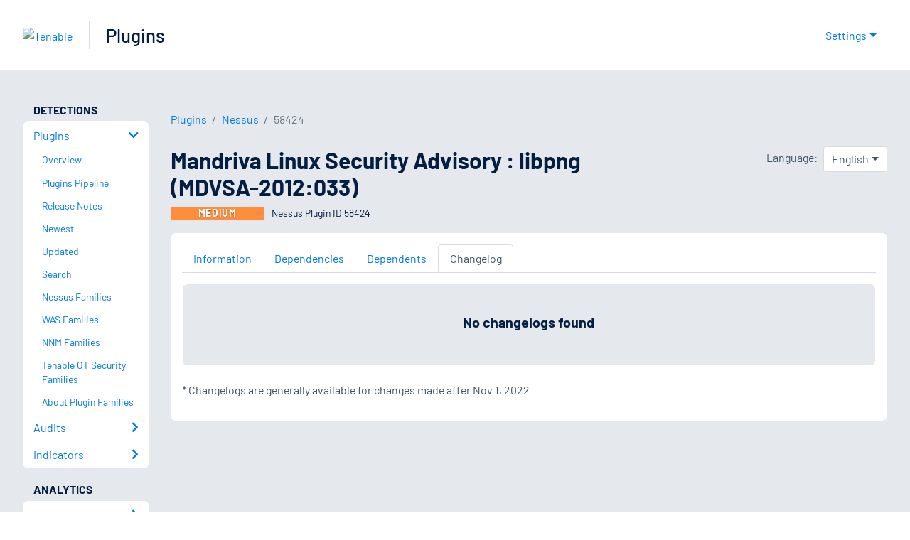

--- FILE ---
content_type: text/html; charset=utf-8
request_url: https://www.tenable.com/plugins/nessus/58424/changelog
body_size: 17897
content:
<!DOCTYPE html><html lang="en"><head><meta charSet="utf-8"/><title>Mandriva Linux Security Advisory : libpng (MDVSA-2012:033) Cha...<!-- --> | Tenable®</title><meta name="description" content="The remote Mandriva Linux host is missing one or more security updates. (Nessus Plugin ID 58424)"/><meta property="og:title" content="Mandriva Linux Security Advisory : libpng (MDVSA-2012:033) Cha..."/><meta property="og:description" content="The remote Mandriva Linux host is missing one or more security updates. (Nessus Plugin ID 58424)"/><meta name="twitter:title" content="Mandriva Linux Security Advisory : libpng (MDVSA-2012:033) Cha..."/><meta name="twitter:description" content="The remote Mandriva Linux host is missing one or more security updates. (Nessus Plugin ID 58424)"/><meta http-equiv="X-UA-Compatible" content="IE=edge,chrome=1"/><meta name="viewport" content="width=device-width, initial-scale=1"/><link rel="apple-touch-icon" sizes="180x180" href="https://www.tenable.com/themes/custom/tenable/images-new/favicons/apple-touch-icon-180x180.png"/><link rel="manifest" href="https://www.tenable.com/themes/custom/tenable/images-new/favicons/manifest.json"/><link rel="icon" href="https://www.tenable.com/themes/custom/tenable/images-new/favicons/favicon.ico" sizes="any"/><link rel="icon" href="https://www.tenable.com/themes/custom/tenable/images-new/favicons/tenable-favicon.svg" type="image/svg+xml"/><meta name="msapplication-config" content="https://www.tenable.com/themes/custom/tenable/images-new/favicons/browserconfig.xml"/><meta name="theme-color" content="#ffffff"/><link rel="canonical" href="https://www.tenable.com/plugins/nessus/58424/changelog"/><link rel="alternate" hrefLang="x-default" href="https://www.tenable.com/plugins/nessus/58424/changelog"/><link rel="alternate" hrefLang="ja" href="https://jp.tenable.com/plugins/nessus/58424/changelog"/><link rel="alternate" hrefLang="zh-CN" href="https://www.tenablecloud.cn/plugins/nessus/58424/changelog"/><link rel="alternate" hrefLang="zh-TW" href="https://zh-tw.tenable.com/plugins/nessus/58424/changelog"/><link rel="alternate" hrefLang="en" href="https://www.tenable.com/plugins/nessus/58424/changelog"/><meta name="next-head-count" content="21"/><script type="text/javascript">window.NREUM||(NREUM={});NREUM.info = {"agent":"","beacon":"bam.nr-data.net","errorBeacon":"bam.nr-data.net","licenseKey":"5febff3e0e","applicationID":"96358297","agentToken":null,"applicationTime":91.582761,"transactionName":"MVBabEEHChVXU0IIXggab11RIBYHW1VBDkMNYEpRHCgBHkJaRU52I2EXF0MKEQFfXkVOahJMSF1uST8PUm0ZAlkHW19dXwkD","queueTime":0,"ttGuid":"5b7784b465d6b159"}; (window.NREUM||(NREUM={})).init={ajax:{deny_list:["bam.nr-data.net"]},feature_flags:["soft_nav"]};(window.NREUM||(NREUM={})).loader_config={licenseKey:"5febff3e0e",applicationID:"96358297",browserID:"718381482"};;/*! For license information please see nr-loader-rum-1.308.0.min.js.LICENSE.txt */
(()=>{var e,t,r={163:(e,t,r)=>{"use strict";r.d(t,{j:()=>E});var n=r(384),i=r(1741);var a=r(2555);r(860).K7.genericEvents;const s="experimental.resources",o="register",c=e=>{if(!e||"string"!=typeof e)return!1;try{document.createDocumentFragment().querySelector(e)}catch{return!1}return!0};var d=r(2614),u=r(944),l=r(8122);const f="[data-nr-mask]",g=e=>(0,l.a)(e,(()=>{const e={feature_flags:[],experimental:{allow_registered_children:!1,resources:!1},mask_selector:"*",block_selector:"[data-nr-block]",mask_input_options:{color:!1,date:!1,"datetime-local":!1,email:!1,month:!1,number:!1,range:!1,search:!1,tel:!1,text:!1,time:!1,url:!1,week:!1,textarea:!1,select:!1,password:!0}};return{ajax:{deny_list:void 0,block_internal:!0,enabled:!0,autoStart:!0},api:{get allow_registered_children(){return e.feature_flags.includes(o)||e.experimental.allow_registered_children},set allow_registered_children(t){e.experimental.allow_registered_children=t},duplicate_registered_data:!1},browser_consent_mode:{enabled:!1},distributed_tracing:{enabled:void 0,exclude_newrelic_header:void 0,cors_use_newrelic_header:void 0,cors_use_tracecontext_headers:void 0,allowed_origins:void 0},get feature_flags(){return e.feature_flags},set feature_flags(t){e.feature_flags=t},generic_events:{enabled:!0,autoStart:!0},harvest:{interval:30},jserrors:{enabled:!0,autoStart:!0},logging:{enabled:!0,autoStart:!0},metrics:{enabled:!0,autoStart:!0},obfuscate:void 0,page_action:{enabled:!0},page_view_event:{enabled:!0,autoStart:!0},page_view_timing:{enabled:!0,autoStart:!0},performance:{capture_marks:!1,capture_measures:!1,capture_detail:!0,resources:{get enabled(){return e.feature_flags.includes(s)||e.experimental.resources},set enabled(t){e.experimental.resources=t},asset_types:[],first_party_domains:[],ignore_newrelic:!0}},privacy:{cookies_enabled:!0},proxy:{assets:void 0,beacon:void 0},session:{expiresMs:d.wk,inactiveMs:d.BB},session_replay:{autoStart:!0,enabled:!1,preload:!1,sampling_rate:10,error_sampling_rate:100,collect_fonts:!1,inline_images:!1,fix_stylesheets:!0,mask_all_inputs:!0,get mask_text_selector(){return e.mask_selector},set mask_text_selector(t){c(t)?e.mask_selector="".concat(t,",").concat(f):""===t||null===t?e.mask_selector=f:(0,u.R)(5,t)},get block_class(){return"nr-block"},get ignore_class(){return"nr-ignore"},get mask_text_class(){return"nr-mask"},get block_selector(){return e.block_selector},set block_selector(t){c(t)?e.block_selector+=",".concat(t):""!==t&&(0,u.R)(6,t)},get mask_input_options(){return e.mask_input_options},set mask_input_options(t){t&&"object"==typeof t?e.mask_input_options={...t,password:!0}:(0,u.R)(7,t)}},session_trace:{enabled:!0,autoStart:!0},soft_navigations:{enabled:!0,autoStart:!0},spa:{enabled:!0,autoStart:!0},ssl:void 0,user_actions:{enabled:!0,elementAttributes:["id","className","tagName","type"]}}})());var p=r(6154),m=r(9324);let h=0;const v={buildEnv:m.F3,distMethod:m.Xs,version:m.xv,originTime:p.WN},b={consented:!1},y={appMetadata:{},get consented(){return this.session?.state?.consent||b.consented},set consented(e){b.consented=e},customTransaction:void 0,denyList:void 0,disabled:!1,harvester:void 0,isolatedBacklog:!1,isRecording:!1,loaderType:void 0,maxBytes:3e4,obfuscator:void 0,onerror:void 0,ptid:void 0,releaseIds:{},session:void 0,timeKeeper:void 0,registeredEntities:[],jsAttributesMetadata:{bytes:0},get harvestCount(){return++h}},_=e=>{const t=(0,l.a)(e,y),r=Object.keys(v).reduce((e,t)=>(e[t]={value:v[t],writable:!1,configurable:!0,enumerable:!0},e),{});return Object.defineProperties(t,r)};var w=r(5701);const x=e=>{const t=e.startsWith("http");e+="/",r.p=t?e:"https://"+e};var R=r(7836),k=r(3241);const A={accountID:void 0,trustKey:void 0,agentID:void 0,licenseKey:void 0,applicationID:void 0,xpid:void 0},S=e=>(0,l.a)(e,A),T=new Set;function E(e,t={},r,s){let{init:o,info:c,loader_config:d,runtime:u={},exposed:l=!0}=t;if(!c){const e=(0,n.pV)();o=e.init,c=e.info,d=e.loader_config}e.init=g(o||{}),e.loader_config=S(d||{}),c.jsAttributes??={},p.bv&&(c.jsAttributes.isWorker=!0),e.info=(0,a.D)(c);const f=e.init,m=[c.beacon,c.errorBeacon];T.has(e.agentIdentifier)||(f.proxy.assets&&(x(f.proxy.assets),m.push(f.proxy.assets)),f.proxy.beacon&&m.push(f.proxy.beacon),e.beacons=[...m],function(e){const t=(0,n.pV)();Object.getOwnPropertyNames(i.W.prototype).forEach(r=>{const n=i.W.prototype[r];if("function"!=typeof n||"constructor"===n)return;let a=t[r];e[r]&&!1!==e.exposed&&"micro-agent"!==e.runtime?.loaderType&&(t[r]=(...t)=>{const n=e[r](...t);return a?a(...t):n})})}(e),(0,n.US)("activatedFeatures",w.B)),u.denyList=[...f.ajax.deny_list||[],...f.ajax.block_internal?m:[]],u.ptid=e.agentIdentifier,u.loaderType=r,e.runtime=_(u),T.has(e.agentIdentifier)||(e.ee=R.ee.get(e.agentIdentifier),e.exposed=l,(0,k.W)({agentIdentifier:e.agentIdentifier,drained:!!w.B?.[e.agentIdentifier],type:"lifecycle",name:"initialize",feature:void 0,data:e.config})),T.add(e.agentIdentifier)}},384:(e,t,r)=>{"use strict";r.d(t,{NT:()=>s,US:()=>u,Zm:()=>o,bQ:()=>d,dV:()=>c,pV:()=>l});var n=r(6154),i=r(1863),a=r(1910);const s={beacon:"bam.nr-data.net",errorBeacon:"bam.nr-data.net"};function o(){return n.gm.NREUM||(n.gm.NREUM={}),void 0===n.gm.newrelic&&(n.gm.newrelic=n.gm.NREUM),n.gm.NREUM}function c(){let e=o();return e.o||(e.o={ST:n.gm.setTimeout,SI:n.gm.setImmediate||n.gm.setInterval,CT:n.gm.clearTimeout,XHR:n.gm.XMLHttpRequest,REQ:n.gm.Request,EV:n.gm.Event,PR:n.gm.Promise,MO:n.gm.MutationObserver,FETCH:n.gm.fetch,WS:n.gm.WebSocket},(0,a.i)(...Object.values(e.o))),e}function d(e,t){let r=o();r.initializedAgents??={},t.initializedAt={ms:(0,i.t)(),date:new Date},r.initializedAgents[e]=t}function u(e,t){o()[e]=t}function l(){return function(){let e=o();const t=e.info||{};e.info={beacon:s.beacon,errorBeacon:s.errorBeacon,...t}}(),function(){let e=o();const t=e.init||{};e.init={...t}}(),c(),function(){let e=o();const t=e.loader_config||{};e.loader_config={...t}}(),o()}},782:(e,t,r)=>{"use strict";r.d(t,{T:()=>n});const n=r(860).K7.pageViewTiming},860:(e,t,r)=>{"use strict";r.d(t,{$J:()=>u,K7:()=>c,P3:()=>d,XX:()=>i,Yy:()=>o,df:()=>a,qY:()=>n,v4:()=>s});const n="events",i="jserrors",a="browser/blobs",s="rum",o="browser/logs",c={ajax:"ajax",genericEvents:"generic_events",jserrors:i,logging:"logging",metrics:"metrics",pageAction:"page_action",pageViewEvent:"page_view_event",pageViewTiming:"page_view_timing",sessionReplay:"session_replay",sessionTrace:"session_trace",softNav:"soft_navigations",spa:"spa"},d={[c.pageViewEvent]:1,[c.pageViewTiming]:2,[c.metrics]:3,[c.jserrors]:4,[c.spa]:5,[c.ajax]:6,[c.sessionTrace]:7,[c.softNav]:8,[c.sessionReplay]:9,[c.logging]:10,[c.genericEvents]:11},u={[c.pageViewEvent]:s,[c.pageViewTiming]:n,[c.ajax]:n,[c.spa]:n,[c.softNav]:n,[c.metrics]:i,[c.jserrors]:i,[c.sessionTrace]:a,[c.sessionReplay]:a,[c.logging]:o,[c.genericEvents]:"ins"}},944:(e,t,r)=>{"use strict";r.d(t,{R:()=>i});var n=r(3241);function i(e,t){"function"==typeof console.debug&&(console.debug("New Relic Warning: https://github.com/newrelic/newrelic-browser-agent/blob/main/docs/warning-codes.md#".concat(e),t),(0,n.W)({agentIdentifier:null,drained:null,type:"data",name:"warn",feature:"warn",data:{code:e,secondary:t}}))}},1687:(e,t,r)=>{"use strict";r.d(t,{Ak:()=>d,Ze:()=>f,x3:()=>u});var n=r(3241),i=r(7836),a=r(3606),s=r(860),o=r(2646);const c={};function d(e,t){const r={staged:!1,priority:s.P3[t]||0};l(e),c[e].get(t)||c[e].set(t,r)}function u(e,t){e&&c[e]&&(c[e].get(t)&&c[e].delete(t),p(e,t,!1),c[e].size&&g(e))}function l(e){if(!e)throw new Error("agentIdentifier required");c[e]||(c[e]=new Map)}function f(e="",t="feature",r=!1){if(l(e),!e||!c[e].get(t)||r)return p(e,t);c[e].get(t).staged=!0,g(e)}function g(e){const t=Array.from(c[e]);t.every(([e,t])=>t.staged)&&(t.sort((e,t)=>e[1].priority-t[1].priority),t.forEach(([t])=>{c[e].delete(t),p(e,t)}))}function p(e,t,r=!0){const s=e?i.ee.get(e):i.ee,c=a.i.handlers;if(!s.aborted&&s.backlog&&c){if((0,n.W)({agentIdentifier:e,type:"lifecycle",name:"drain",feature:t}),r){const e=s.backlog[t],r=c[t];if(r){for(let t=0;e&&t<e.length;++t)m(e[t],r);Object.entries(r).forEach(([e,t])=>{Object.values(t||{}).forEach(t=>{t[0]?.on&&t[0]?.context()instanceof o.y&&t[0].on(e,t[1])})})}}s.isolatedBacklog||delete c[t],s.backlog[t]=null,s.emit("drain-"+t,[])}}function m(e,t){var r=e[1];Object.values(t[r]||{}).forEach(t=>{var r=e[0];if(t[0]===r){var n=t[1],i=e[3],a=e[2];n.apply(i,a)}})}},1738:(e,t,r)=>{"use strict";r.d(t,{U:()=>g,Y:()=>f});var n=r(3241),i=r(9908),a=r(1863),s=r(944),o=r(5701),c=r(3969),d=r(8362),u=r(860),l=r(4261);function f(e,t,r,a){const f=a||r;!f||f[e]&&f[e]!==d.d.prototype[e]||(f[e]=function(){(0,i.p)(c.xV,["API/"+e+"/called"],void 0,u.K7.metrics,r.ee),(0,n.W)({agentIdentifier:r.agentIdentifier,drained:!!o.B?.[r.agentIdentifier],type:"data",name:"api",feature:l.Pl+e,data:{}});try{return t.apply(this,arguments)}catch(e){(0,s.R)(23,e)}})}function g(e,t,r,n,s){const o=e.info;null===r?delete o.jsAttributes[t]:o.jsAttributes[t]=r,(s||null===r)&&(0,i.p)(l.Pl+n,[(0,a.t)(),t,r],void 0,"session",e.ee)}},1741:(e,t,r)=>{"use strict";r.d(t,{W:()=>a});var n=r(944),i=r(4261);class a{#e(e,...t){if(this[e]!==a.prototype[e])return this[e](...t);(0,n.R)(35,e)}addPageAction(e,t){return this.#e(i.hG,e,t)}register(e){return this.#e(i.eY,e)}recordCustomEvent(e,t){return this.#e(i.fF,e,t)}setPageViewName(e,t){return this.#e(i.Fw,e,t)}setCustomAttribute(e,t,r){return this.#e(i.cD,e,t,r)}noticeError(e,t){return this.#e(i.o5,e,t)}setUserId(e,t=!1){return this.#e(i.Dl,e,t)}setApplicationVersion(e){return this.#e(i.nb,e)}setErrorHandler(e){return this.#e(i.bt,e)}addRelease(e,t){return this.#e(i.k6,e,t)}log(e,t){return this.#e(i.$9,e,t)}start(){return this.#e(i.d3)}finished(e){return this.#e(i.BL,e)}recordReplay(){return this.#e(i.CH)}pauseReplay(){return this.#e(i.Tb)}addToTrace(e){return this.#e(i.U2,e)}setCurrentRouteName(e){return this.#e(i.PA,e)}interaction(e){return this.#e(i.dT,e)}wrapLogger(e,t,r){return this.#e(i.Wb,e,t,r)}measure(e,t){return this.#e(i.V1,e,t)}consent(e){return this.#e(i.Pv,e)}}},1863:(e,t,r)=>{"use strict";function n(){return Math.floor(performance.now())}r.d(t,{t:()=>n})},1910:(e,t,r)=>{"use strict";r.d(t,{i:()=>a});var n=r(944);const i=new Map;function a(...e){return e.every(e=>{if(i.has(e))return i.get(e);const t="function"==typeof e?e.toString():"",r=t.includes("[native code]"),a=t.includes("nrWrapper");return r||a||(0,n.R)(64,e?.name||t),i.set(e,r),r})}},2555:(e,t,r)=>{"use strict";r.d(t,{D:()=>o,f:()=>s});var n=r(384),i=r(8122);const a={beacon:n.NT.beacon,errorBeacon:n.NT.errorBeacon,licenseKey:void 0,applicationID:void 0,sa:void 0,queueTime:void 0,applicationTime:void 0,ttGuid:void 0,user:void 0,account:void 0,product:void 0,extra:void 0,jsAttributes:{},userAttributes:void 0,atts:void 0,transactionName:void 0,tNamePlain:void 0};function s(e){try{return!!e.licenseKey&&!!e.errorBeacon&&!!e.applicationID}catch(e){return!1}}const o=e=>(0,i.a)(e,a)},2614:(e,t,r)=>{"use strict";r.d(t,{BB:()=>s,H3:()=>n,g:()=>d,iL:()=>c,tS:()=>o,uh:()=>i,wk:()=>a});const n="NRBA",i="SESSION",a=144e5,s=18e5,o={STARTED:"session-started",PAUSE:"session-pause",RESET:"session-reset",RESUME:"session-resume",UPDATE:"session-update"},c={SAME_TAB:"same-tab",CROSS_TAB:"cross-tab"},d={OFF:0,FULL:1,ERROR:2}},2646:(e,t,r)=>{"use strict";r.d(t,{y:()=>n});class n{constructor(e){this.contextId=e}}},2843:(e,t,r)=>{"use strict";r.d(t,{G:()=>a,u:()=>i});var n=r(3878);function i(e,t=!1,r,i){(0,n.DD)("visibilitychange",function(){if(t)return void("hidden"===document.visibilityState&&e());e(document.visibilityState)},r,i)}function a(e,t,r){(0,n.sp)("pagehide",e,t,r)}},3241:(e,t,r)=>{"use strict";r.d(t,{W:()=>a});var n=r(6154);const i="newrelic";function a(e={}){try{n.gm.dispatchEvent(new CustomEvent(i,{detail:e}))}catch(e){}}},3606:(e,t,r)=>{"use strict";r.d(t,{i:()=>a});var n=r(9908);a.on=s;var i=a.handlers={};function a(e,t,r,a){s(a||n.d,i,e,t,r)}function s(e,t,r,i,a){a||(a="feature"),e||(e=n.d);var s=t[a]=t[a]||{};(s[r]=s[r]||[]).push([e,i])}},3878:(e,t,r)=>{"use strict";function n(e,t){return{capture:e,passive:!1,signal:t}}function i(e,t,r=!1,i){window.addEventListener(e,t,n(r,i))}function a(e,t,r=!1,i){document.addEventListener(e,t,n(r,i))}r.d(t,{DD:()=>a,jT:()=>n,sp:()=>i})},3969:(e,t,r)=>{"use strict";r.d(t,{TZ:()=>n,XG:()=>o,rs:()=>i,xV:()=>s,z_:()=>a});const n=r(860).K7.metrics,i="sm",a="cm",s="storeSupportabilityMetrics",o="storeEventMetrics"},4234:(e,t,r)=>{"use strict";r.d(t,{W:()=>a});var n=r(7836),i=r(1687);class a{constructor(e,t){this.agentIdentifier=e,this.ee=n.ee.get(e),this.featureName=t,this.blocked=!1}deregisterDrain(){(0,i.x3)(this.agentIdentifier,this.featureName)}}},4261:(e,t,r)=>{"use strict";r.d(t,{$9:()=>d,BL:()=>o,CH:()=>g,Dl:()=>_,Fw:()=>y,PA:()=>h,Pl:()=>n,Pv:()=>k,Tb:()=>l,U2:()=>a,V1:()=>R,Wb:()=>x,bt:()=>b,cD:()=>v,d3:()=>w,dT:()=>c,eY:()=>p,fF:()=>f,hG:()=>i,k6:()=>s,nb:()=>m,o5:()=>u});const n="api-",i="addPageAction",a="addToTrace",s="addRelease",o="finished",c="interaction",d="log",u="noticeError",l="pauseReplay",f="recordCustomEvent",g="recordReplay",p="register",m="setApplicationVersion",h="setCurrentRouteName",v="setCustomAttribute",b="setErrorHandler",y="setPageViewName",_="setUserId",w="start",x="wrapLogger",R="measure",k="consent"},5289:(e,t,r)=>{"use strict";r.d(t,{GG:()=>s,Qr:()=>c,sB:()=>o});var n=r(3878),i=r(6389);function a(){return"undefined"==typeof document||"complete"===document.readyState}function s(e,t){if(a())return e();const r=(0,i.J)(e),s=setInterval(()=>{a()&&(clearInterval(s),r())},500);(0,n.sp)("load",r,t)}function o(e){if(a())return e();(0,n.DD)("DOMContentLoaded",e)}function c(e){if(a())return e();(0,n.sp)("popstate",e)}},5607:(e,t,r)=>{"use strict";r.d(t,{W:()=>n});const n=(0,r(9566).bz)()},5701:(e,t,r)=>{"use strict";r.d(t,{B:()=>a,t:()=>s});var n=r(3241);const i=new Set,a={};function s(e,t){const r=t.agentIdentifier;a[r]??={},e&&"object"==typeof e&&(i.has(r)||(t.ee.emit("rumresp",[e]),a[r]=e,i.add(r),(0,n.W)({agentIdentifier:r,loaded:!0,drained:!0,type:"lifecycle",name:"load",feature:void 0,data:e})))}},6154:(e,t,r)=>{"use strict";r.d(t,{OF:()=>c,RI:()=>i,WN:()=>u,bv:()=>a,eN:()=>l,gm:()=>s,mw:()=>o,sb:()=>d});var n=r(1863);const i="undefined"!=typeof window&&!!window.document,a="undefined"!=typeof WorkerGlobalScope&&("undefined"!=typeof self&&self instanceof WorkerGlobalScope&&self.navigator instanceof WorkerNavigator||"undefined"!=typeof globalThis&&globalThis instanceof WorkerGlobalScope&&globalThis.navigator instanceof WorkerNavigator),s=i?window:"undefined"!=typeof WorkerGlobalScope&&("undefined"!=typeof self&&self instanceof WorkerGlobalScope&&self||"undefined"!=typeof globalThis&&globalThis instanceof WorkerGlobalScope&&globalThis),o=Boolean("hidden"===s?.document?.visibilityState),c=/iPad|iPhone|iPod/.test(s.navigator?.userAgent),d=c&&"undefined"==typeof SharedWorker,u=((()=>{const e=s.navigator?.userAgent?.match(/Firefox[/\s](\d+\.\d+)/);Array.isArray(e)&&e.length>=2&&e[1]})(),Date.now()-(0,n.t)()),l=()=>"undefined"!=typeof PerformanceNavigationTiming&&s?.performance?.getEntriesByType("navigation")?.[0]?.responseStart},6389:(e,t,r)=>{"use strict";function n(e,t=500,r={}){const n=r?.leading||!1;let i;return(...r)=>{n&&void 0===i&&(e.apply(this,r),i=setTimeout(()=>{i=clearTimeout(i)},t)),n||(clearTimeout(i),i=setTimeout(()=>{e.apply(this,r)},t))}}function i(e){let t=!1;return(...r)=>{t||(t=!0,e.apply(this,r))}}r.d(t,{J:()=>i,s:()=>n})},6630:(e,t,r)=>{"use strict";r.d(t,{T:()=>n});const n=r(860).K7.pageViewEvent},7699:(e,t,r)=>{"use strict";r.d(t,{It:()=>a,KC:()=>o,No:()=>i,qh:()=>s});var n=r(860);const i=16e3,a=1e6,s="SESSION_ERROR",o={[n.K7.logging]:!0,[n.K7.genericEvents]:!1,[n.K7.jserrors]:!1,[n.K7.ajax]:!1}},7836:(e,t,r)=>{"use strict";r.d(t,{P:()=>o,ee:()=>c});var n=r(384),i=r(8990),a=r(2646),s=r(5607);const o="nr@context:".concat(s.W),c=function e(t,r){var n={},s={},u={},l=!1;try{l=16===r.length&&d.initializedAgents?.[r]?.runtime.isolatedBacklog}catch(e){}var f={on:p,addEventListener:p,removeEventListener:function(e,t){var r=n[e];if(!r)return;for(var i=0;i<r.length;i++)r[i]===t&&r.splice(i,1)},emit:function(e,r,n,i,a){!1!==a&&(a=!0);if(c.aborted&&!i)return;t&&a&&t.emit(e,r,n);var o=g(n);m(e).forEach(e=>{e.apply(o,r)});var d=v()[s[e]];d&&d.push([f,e,r,o]);return o},get:h,listeners:m,context:g,buffer:function(e,t){const r=v();if(t=t||"feature",f.aborted)return;Object.entries(e||{}).forEach(([e,n])=>{s[n]=t,t in r||(r[t]=[])})},abort:function(){f._aborted=!0,Object.keys(f.backlog).forEach(e=>{delete f.backlog[e]})},isBuffering:function(e){return!!v()[s[e]]},debugId:r,backlog:l?{}:t&&"object"==typeof t.backlog?t.backlog:{},isolatedBacklog:l};return Object.defineProperty(f,"aborted",{get:()=>{let e=f._aborted||!1;return e||(t&&(e=t.aborted),e)}}),f;function g(e){return e&&e instanceof a.y?e:e?(0,i.I)(e,o,()=>new a.y(o)):new a.y(o)}function p(e,t){n[e]=m(e).concat(t)}function m(e){return n[e]||[]}function h(t){return u[t]=u[t]||e(f,t)}function v(){return f.backlog}}(void 0,"globalEE"),d=(0,n.Zm)();d.ee||(d.ee=c)},8122:(e,t,r)=>{"use strict";r.d(t,{a:()=>i});var n=r(944);function i(e,t){try{if(!e||"object"!=typeof e)return(0,n.R)(3);if(!t||"object"!=typeof t)return(0,n.R)(4);const r=Object.create(Object.getPrototypeOf(t),Object.getOwnPropertyDescriptors(t)),a=0===Object.keys(r).length?e:r;for(let s in a)if(void 0!==e[s])try{if(null===e[s]){r[s]=null;continue}Array.isArray(e[s])&&Array.isArray(t[s])?r[s]=Array.from(new Set([...e[s],...t[s]])):"object"==typeof e[s]&&"object"==typeof t[s]?r[s]=i(e[s],t[s]):r[s]=e[s]}catch(e){r[s]||(0,n.R)(1,e)}return r}catch(e){(0,n.R)(2,e)}}},8362:(e,t,r)=>{"use strict";r.d(t,{d:()=>a});var n=r(9566),i=r(1741);class a extends i.W{agentIdentifier=(0,n.LA)(16)}},8374:(e,t,r)=>{r.nc=(()=>{try{return document?.currentScript?.nonce}catch(e){}return""})()},8990:(e,t,r)=>{"use strict";r.d(t,{I:()=>i});var n=Object.prototype.hasOwnProperty;function i(e,t,r){if(n.call(e,t))return e[t];var i=r();if(Object.defineProperty&&Object.keys)try{return Object.defineProperty(e,t,{value:i,writable:!0,enumerable:!1}),i}catch(e){}return e[t]=i,i}},9324:(e,t,r)=>{"use strict";r.d(t,{F3:()=>i,Xs:()=>a,xv:()=>n});const n="1.308.0",i="PROD",a="CDN"},9566:(e,t,r)=>{"use strict";r.d(t,{LA:()=>o,bz:()=>s});var n=r(6154);const i="xxxxxxxx-xxxx-4xxx-yxxx-xxxxxxxxxxxx";function a(e,t){return e?15&e[t]:16*Math.random()|0}function s(){const e=n.gm?.crypto||n.gm?.msCrypto;let t,r=0;return e&&e.getRandomValues&&(t=e.getRandomValues(new Uint8Array(30))),i.split("").map(e=>"x"===e?a(t,r++).toString(16):"y"===e?(3&a()|8).toString(16):e).join("")}function o(e){const t=n.gm?.crypto||n.gm?.msCrypto;let r,i=0;t&&t.getRandomValues&&(r=t.getRandomValues(new Uint8Array(e)));const s=[];for(var o=0;o<e;o++)s.push(a(r,i++).toString(16));return s.join("")}},9908:(e,t,r)=>{"use strict";r.d(t,{d:()=>n,p:()=>i});var n=r(7836).ee.get("handle");function i(e,t,r,i,a){a?(a.buffer([e],i),a.emit(e,t,r)):(n.buffer([e],i),n.emit(e,t,r))}}},n={};function i(e){var t=n[e];if(void 0!==t)return t.exports;var a=n[e]={exports:{}};return r[e](a,a.exports,i),a.exports}i.m=r,i.d=(e,t)=>{for(var r in t)i.o(t,r)&&!i.o(e,r)&&Object.defineProperty(e,r,{enumerable:!0,get:t[r]})},i.f={},i.e=e=>Promise.all(Object.keys(i.f).reduce((t,r)=>(i.f[r](e,t),t),[])),i.u=e=>"nr-rum-1.308.0.min.js",i.o=(e,t)=>Object.prototype.hasOwnProperty.call(e,t),e={},t="NRBA-1.308.0.PROD:",i.l=(r,n,a,s)=>{if(e[r])e[r].push(n);else{var o,c;if(void 0!==a)for(var d=document.getElementsByTagName("script"),u=0;u<d.length;u++){var l=d[u];if(l.getAttribute("src")==r||l.getAttribute("data-webpack")==t+a){o=l;break}}if(!o){c=!0;var f={296:"sha512-+MIMDsOcckGXa1EdWHqFNv7P+JUkd5kQwCBr3KE6uCvnsBNUrdSt4a/3/L4j4TxtnaMNjHpza2/erNQbpacJQA=="};(o=document.createElement("script")).charset="utf-8",i.nc&&o.setAttribute("nonce",i.nc),o.setAttribute("data-webpack",t+a),o.src=r,0!==o.src.indexOf(window.location.origin+"/")&&(o.crossOrigin="anonymous"),f[s]&&(o.integrity=f[s])}e[r]=[n];var g=(t,n)=>{o.onerror=o.onload=null,clearTimeout(p);var i=e[r];if(delete e[r],o.parentNode&&o.parentNode.removeChild(o),i&&i.forEach(e=>e(n)),t)return t(n)},p=setTimeout(g.bind(null,void 0,{type:"timeout",target:o}),12e4);o.onerror=g.bind(null,o.onerror),o.onload=g.bind(null,o.onload),c&&document.head.appendChild(o)}},i.r=e=>{"undefined"!=typeof Symbol&&Symbol.toStringTag&&Object.defineProperty(e,Symbol.toStringTag,{value:"Module"}),Object.defineProperty(e,"__esModule",{value:!0})},i.p="https://js-agent.newrelic.com/",(()=>{var e={374:0,840:0};i.f.j=(t,r)=>{var n=i.o(e,t)?e[t]:void 0;if(0!==n)if(n)r.push(n[2]);else{var a=new Promise((r,i)=>n=e[t]=[r,i]);r.push(n[2]=a);var s=i.p+i.u(t),o=new Error;i.l(s,r=>{if(i.o(e,t)&&(0!==(n=e[t])&&(e[t]=void 0),n)){var a=r&&("load"===r.type?"missing":r.type),s=r&&r.target&&r.target.src;o.message="Loading chunk "+t+" failed: ("+a+": "+s+")",o.name="ChunkLoadError",o.type=a,o.request=s,n[1](o)}},"chunk-"+t,t)}};var t=(t,r)=>{var n,a,[s,o,c]=r,d=0;if(s.some(t=>0!==e[t])){for(n in o)i.o(o,n)&&(i.m[n]=o[n]);if(c)c(i)}for(t&&t(r);d<s.length;d++)a=s[d],i.o(e,a)&&e[a]&&e[a][0](),e[a]=0},r=self["webpackChunk:NRBA-1.308.0.PROD"]=self["webpackChunk:NRBA-1.308.0.PROD"]||[];r.forEach(t.bind(null,0)),r.push=t.bind(null,r.push.bind(r))})(),(()=>{"use strict";i(8374);var e=i(8362),t=i(860);const r=Object.values(t.K7);var n=i(163);var a=i(9908),s=i(1863),o=i(4261),c=i(1738);var d=i(1687),u=i(4234),l=i(5289),f=i(6154),g=i(944),p=i(384);const m=e=>f.RI&&!0===e?.privacy.cookies_enabled;function h(e){return!!(0,p.dV)().o.MO&&m(e)&&!0===e?.session_trace.enabled}var v=i(6389),b=i(7699);class y extends u.W{constructor(e,t){super(e.agentIdentifier,t),this.agentRef=e,this.abortHandler=void 0,this.featAggregate=void 0,this.loadedSuccessfully=void 0,this.onAggregateImported=new Promise(e=>{this.loadedSuccessfully=e}),this.deferred=Promise.resolve(),!1===e.init[this.featureName].autoStart?this.deferred=new Promise((t,r)=>{this.ee.on("manual-start-all",(0,v.J)(()=>{(0,d.Ak)(e.agentIdentifier,this.featureName),t()}))}):(0,d.Ak)(e.agentIdentifier,t)}importAggregator(e,t,r={}){if(this.featAggregate)return;const n=async()=>{let n;await this.deferred;try{if(m(e.init)){const{setupAgentSession:t}=await i.e(296).then(i.bind(i,3305));n=t(e)}}catch(e){(0,g.R)(20,e),this.ee.emit("internal-error",[e]),(0,a.p)(b.qh,[e],void 0,this.featureName,this.ee)}try{if(!this.#t(this.featureName,n,e.init))return(0,d.Ze)(this.agentIdentifier,this.featureName),void this.loadedSuccessfully(!1);const{Aggregate:i}=await t();this.featAggregate=new i(e,r),e.runtime.harvester.initializedAggregates.push(this.featAggregate),this.loadedSuccessfully(!0)}catch(e){(0,g.R)(34,e),this.abortHandler?.(),(0,d.Ze)(this.agentIdentifier,this.featureName,!0),this.loadedSuccessfully(!1),this.ee&&this.ee.abort()}};f.RI?(0,l.GG)(()=>n(),!0):n()}#t(e,r,n){if(this.blocked)return!1;switch(e){case t.K7.sessionReplay:return h(n)&&!!r;case t.K7.sessionTrace:return!!r;default:return!0}}}var _=i(6630),w=i(2614),x=i(3241);class R extends y{static featureName=_.T;constructor(e){var t;super(e,_.T),this.setupInspectionEvents(e.agentIdentifier),t=e,(0,c.Y)(o.Fw,function(e,r){"string"==typeof e&&("/"!==e.charAt(0)&&(e="/"+e),t.runtime.customTransaction=(r||"http://custom.transaction")+e,(0,a.p)(o.Pl+o.Fw,[(0,s.t)()],void 0,void 0,t.ee))},t),this.importAggregator(e,()=>i.e(296).then(i.bind(i,3943)))}setupInspectionEvents(e){const t=(t,r)=>{t&&(0,x.W)({agentIdentifier:e,timeStamp:t.timeStamp,loaded:"complete"===t.target.readyState,type:"window",name:r,data:t.target.location+""})};(0,l.sB)(e=>{t(e,"DOMContentLoaded")}),(0,l.GG)(e=>{t(e,"load")}),(0,l.Qr)(e=>{t(e,"navigate")}),this.ee.on(w.tS.UPDATE,(t,r)=>{(0,x.W)({agentIdentifier:e,type:"lifecycle",name:"session",data:r})})}}class k extends e.d{constructor(e){var t;(super(),f.gm)?(this.features={},(0,p.bQ)(this.agentIdentifier,this),this.desiredFeatures=new Set(e.features||[]),this.desiredFeatures.add(R),(0,n.j)(this,e,e.loaderType||"agent"),t=this,(0,c.Y)(o.cD,function(e,r,n=!1){if("string"==typeof e){if(["string","number","boolean"].includes(typeof r)||null===r)return(0,c.U)(t,e,r,o.cD,n);(0,g.R)(40,typeof r)}else(0,g.R)(39,typeof e)},t),function(e){(0,c.Y)(o.Dl,function(t,r=!1){if("string"!=typeof t&&null!==t)return void(0,g.R)(41,typeof t);const n=e.info.jsAttributes["enduser.id"];r&&null!=n&&n!==t?(0,a.p)(o.Pl+"setUserIdAndResetSession",[t],void 0,"session",e.ee):(0,c.U)(e,"enduser.id",t,o.Dl,!0)},e)}(this),function(e){(0,c.Y)(o.nb,function(t){if("string"==typeof t||null===t)return(0,c.U)(e,"application.version",t,o.nb,!1);(0,g.R)(42,typeof t)},e)}(this),function(e){(0,c.Y)(o.d3,function(){e.ee.emit("manual-start-all")},e)}(this),function(e){(0,c.Y)(o.Pv,function(t=!0){if("boolean"==typeof t){if((0,a.p)(o.Pl+o.Pv,[t],void 0,"session",e.ee),e.runtime.consented=t,t){const t=e.features.page_view_event;t.onAggregateImported.then(e=>{const r=t.featAggregate;e&&!r.sentRum&&r.sendRum()})}}else(0,g.R)(65,typeof t)},e)}(this),this.run()):(0,g.R)(21)}get config(){return{info:this.info,init:this.init,loader_config:this.loader_config,runtime:this.runtime}}get api(){return this}run(){try{const e=function(e){const t={};return r.forEach(r=>{t[r]=!!e[r]?.enabled}),t}(this.init),n=[...this.desiredFeatures];n.sort((e,r)=>t.P3[e.featureName]-t.P3[r.featureName]),n.forEach(r=>{if(!e[r.featureName]&&r.featureName!==t.K7.pageViewEvent)return;if(r.featureName===t.K7.spa)return void(0,g.R)(67);const n=function(e){switch(e){case t.K7.ajax:return[t.K7.jserrors];case t.K7.sessionTrace:return[t.K7.ajax,t.K7.pageViewEvent];case t.K7.sessionReplay:return[t.K7.sessionTrace];case t.K7.pageViewTiming:return[t.K7.pageViewEvent];default:return[]}}(r.featureName).filter(e=>!(e in this.features));n.length>0&&(0,g.R)(36,{targetFeature:r.featureName,missingDependencies:n}),this.features[r.featureName]=new r(this)})}catch(e){(0,g.R)(22,e);for(const e in this.features)this.features[e].abortHandler?.();const t=(0,p.Zm)();delete t.initializedAgents[this.agentIdentifier]?.features,delete this.sharedAggregator;return t.ee.get(this.agentIdentifier).abort(),!1}}}var A=i(2843),S=i(782);class T extends y{static featureName=S.T;constructor(e){super(e,S.T),f.RI&&((0,A.u)(()=>(0,a.p)("docHidden",[(0,s.t)()],void 0,S.T,this.ee),!0),(0,A.G)(()=>(0,a.p)("winPagehide",[(0,s.t)()],void 0,S.T,this.ee)),this.importAggregator(e,()=>i.e(296).then(i.bind(i,2117))))}}var E=i(3969);class I extends y{static featureName=E.TZ;constructor(e){super(e,E.TZ),f.RI&&document.addEventListener("securitypolicyviolation",e=>{(0,a.p)(E.xV,["Generic/CSPViolation/Detected"],void 0,this.featureName,this.ee)}),this.importAggregator(e,()=>i.e(296).then(i.bind(i,9623)))}}new k({features:[R,T,I],loaderType:"lite"})})()})();</script><link data-next-font="size-adjust" rel="preconnect" href="/" crossorigin="anonymous"/><link nonce="nonce-MTI1MzNjZGItNDM5Ny00YmIwLTg4ZTUtMzAzNTRjYmJjZDJl" rel="preload" href="/_next/static/css/f64f458b52d7603e.css" as="style"/><link nonce="nonce-MTI1MzNjZGItNDM5Ny00YmIwLTg4ZTUtMzAzNTRjYmJjZDJl" rel="stylesheet" href="/_next/static/css/f64f458b52d7603e.css" data-n-g=""/><noscript data-n-css="nonce-MTI1MzNjZGItNDM5Ny00YmIwLTg4ZTUtMzAzNTRjYmJjZDJl"></noscript><script defer="" nonce="nonce-MTI1MzNjZGItNDM5Ny00YmIwLTg4ZTUtMzAzNTRjYmJjZDJl" nomodule="" src="/_next/static/chunks/polyfills-42372ed130431b0a.js"></script><script src="/_next/static/chunks/webpack-a707e99c69361791.js" nonce="nonce-MTI1MzNjZGItNDM5Ny00YmIwLTg4ZTUtMzAzNTRjYmJjZDJl" defer=""></script><script src="/_next/static/chunks/framework-945b357d4a851f4b.js" nonce="nonce-MTI1MzNjZGItNDM5Ny00YmIwLTg4ZTUtMzAzNTRjYmJjZDJl" defer=""></script><script src="/_next/static/chunks/main-edb6c6ae4d2c9a4e.js" nonce="nonce-MTI1MzNjZGItNDM5Ny00YmIwLTg4ZTUtMzAzNTRjYmJjZDJl" defer=""></script><script src="/_next/static/chunks/pages/_app-b8b34cd9ced1753a.js" nonce="nonce-MTI1MzNjZGItNDM5Ny00YmIwLTg4ZTUtMzAzNTRjYmJjZDJl" defer=""></script><script src="/_next/static/chunks/4428-1a8fb0248a5a173b.js" nonce="nonce-MTI1MzNjZGItNDM5Ny00YmIwLTg4ZTUtMzAzNTRjYmJjZDJl" defer=""></script><script src="/_next/static/chunks/pages/plugins/%5Btype%5D/%5Bid%5D/changelog-ba549681d69fe046.js" nonce="nonce-MTI1MzNjZGItNDM5Ny00YmIwLTg4ZTUtMzAzNTRjYmJjZDJl" defer=""></script><script src="/_next/static/KCCy9d7WbZgRxg7b7OXKL/_buildManifest.js" nonce="nonce-MTI1MzNjZGItNDM5Ny00YmIwLTg4ZTUtMzAzNTRjYmJjZDJl" defer=""></script><script src="/_next/static/KCCy9d7WbZgRxg7b7OXKL/_ssgManifest.js" nonce="nonce-MTI1MzNjZGItNDM5Ny00YmIwLTg4ZTUtMzAzNTRjYmJjZDJl" defer=""></script></head><body data-base-url="https://www.tenable.com" data-ga4-tracking-id=""><div id="__next"><div class="app__wrapper"><header class="banner"><div class="nav-wrapper"><ul class="list-inline nav-brand"><li class="list-inline-item"><a href="https://www.tenable.com"><img class="logo" src="https://www.tenable.com/themes/custom/tenable/img/logo.png" alt="Tenable"/></a></li><li class="list-inline-item"><a class="app-name" href="https://www.tenable.com/plugins">Plugins</a></li></ul><ul class="nav-dropdown nav"><li class="d-none d-md-block dropdown nav-item"><a aria-haspopup="true" href="#" class="dropdown-toggle nav-link" aria-expanded="false">Settings</a><div tabindex="-1" role="menu" aria-hidden="true" class="dropdown-menu dropdown-menu-right"><h6 tabindex="-1" class="dropdown-header">Links</h6><a href="https://cloud.tenable.com" role="menuitem" class="dropdown-item">Tenable Cloud<!-- --> <i class="fas fa-external-link-alt external-link"></i></a><a href="https://community.tenable.com/login" role="menuitem" class="dropdown-item">Tenable Community &amp; Support<!-- --> <i class="fas fa-external-link-alt external-link"></i></a><a href="https://university.tenable.com/lms/index.php?r=site/sso&amp;sso_type=saml" role="menuitem" class="dropdown-item">Tenable University<!-- --> <i class="fas fa-external-link-alt external-link"></i></a><div tabindex="-1" class="dropdown-divider"></div><span tabindex="-1" class="dropdown-item-text"><div class="d-flex justify-content-between toggle-btn-group flex-column"><div class="label mb-2">Severity<!-- --> <i class="fas fa-info-circle" id="preferredSeverity"></i></div><div role="group" class="btn-group-sm btn-group"><button type="button" class="toggle-btn btn btn-outline-primary">VPR</button><button type="button" class="toggle-btn btn btn-outline-primary">CVSS v2</button><button type="button" class="toggle-btn btn btn-outline-primary">CVSS v3</button><button type="button" class="toggle-btn btn btn-outline-primary active">CVSS v4</button></div></div></span><div tabindex="-1" class="dropdown-divider"></div><span tabindex="-1" class="dropdown-item-text"><div class="d-flex justify-content-between toggle-btn-group flex-row"><div class="label">Theme</div><div role="group" class="ml-3 btn-group-sm btn-group"><button type="button" class="toggle-btn btn btn-outline-primary active">Light</button><button type="button" class="toggle-btn btn btn-outline-primary">Dark</button><button type="button" class="toggle-btn btn btn-outline-primary">Auto</button></div></div></span><div tabindex="-1" class="dropdown-divider"></div><button type="button" tabindex="0" role="menuitem" class="dropdown-item-link dropdown-item">Help</button></div></li></ul><div class="d-block d-md-none"><button type="button" aria-label="Toggle Overlay" class="btn btn-link nav-toggle"><i class="fas fa-bars fa-2x"></i></button></div></div></header><div class="mobile-nav closed"><ul class="flex-column nav"><li class="mobile-header nav-item"><a href="https://www.tenable.com" class="float-left nav-link"><img class="logo" src="https://www.tenable.com/themes/custom/tenable/img/logo-teal.png" alt="Tenable"/></a><a class="float-right mr-2 nav-link"><i class="fas fa-times fa-lg"></i></a></li><li class="nav-item"><a class="nav-link">Plugins<i class="float-right mt-1 fas fa-chevron-right"></i></a></li><div class="collapse"><div class="mobile-collapse"><li class="nav-item"><a class="nav-link " href="https://www.tenable.com/plugins">Overview</a></li><li class="nav-item"><a class="nav-link " href="https://www.tenable.com/plugins/pipeline">Plugins Pipeline</a></li><li class="nav-item"><a class="nav-link " href="https://www.tenable.com/plugins/newest">Newest</a></li><li class="nav-item"><a class="nav-link " href="https://www.tenable.com/plugins/updated">Updated</a></li><li class="nav-item"><a class="nav-link " href="https://www.tenable.com/plugins/search">Search</a></li><li class="nav-item"><a class="nav-link " href="https://www.tenable.com/plugins/nessus/families?type=nessus">Nessus Families</a></li><li class="nav-item"><a class="nav-link " href="https://www.tenable.com/plugins/was/families?type=was">WAS Families</a></li><li class="nav-item"><a class="nav-link " href="https://www.tenable.com/plugins/nnm/families?type=nnm">NNM Families</a></li><li class="no-capitalize nav-item"><a class="nav-link " href="https://www.tenable.com/plugins/ot/families?type=ot">Tenable OT Security Families</a></li><li class="nav-item"><a class="nav-link " href="https://www.tenable.com/plugins/families/about">About Plugin Families</a></li><li class="nav-item"><a class="nav-link " href="https://www.tenable.com/plugins/release-notes">Release Notes</a></li></div></div><li class="nav-item"><a class="nav-link">Audits<i class="float-right mt-1 fas fa-chevron-right"></i></a></li><div class="collapse"><div class="mobile-collapse"><li class="nav-item"><a class="nav-link " href="https://www.tenable.com/audits">Overview</a></li><li class="nav-item"><a class="nav-link " href="https://www.tenable.com/audits/newest">Newest</a></li><li class="nav-item"><a class="nav-link " href="https://www.tenable.com/audits/updated">Updated</a></li><li class="nav-item"><a class="nav-link " href="https://www.tenable.com/audits/search">Search Audit Files</a></li><li class="nav-item"><a class="nav-link " href="https://www.tenable.com/audits/items/search">Search Items</a></li><li class="nav-item"><a class="nav-link " href="https://www.tenable.com/audits/references">References</a></li><li class="nav-item"><a class="nav-link " href="https://www.tenable.com/audits/authorities">Authorities</a></li><li class="nav-item"><a class="nav-link " href="https://www.tenable.com/audits/documentation">Documentation</a></li><li class="nav-item"><a class="nav-link " href="https://www.tenable.com/downloads/download-all-compliance-audit-files">Download All Audit Files</a></li></div></div><li class="nav-item"><a class="nav-link">Indicators<i class="float-right mt-1 fas fa-chevron-right"></i></a></li><div class="collapse"><div class="mobile-collapse"><li class="nav-item"><a class="nav-link " href="https://www.tenable.com/indicators">Overview</a></li><li class="nav-item"><a class="nav-link " href="https://www.tenable.com/indicators/search">Search</a></li><li class="nav-item"><a class="nav-link " href="https://www.tenable.com/indicators/ioa">Indicators of Attack</a></li><li class="nav-item"><a class="nav-link " href="https://www.tenable.com/indicators/ioe">Indicators of Exposure</a></li><li class="nav-item"><a class="nav-link " href="https://www.tenable.com/indicators/release-notes">Release Notes</a></li></div></div><li class="nav-item"><a class="nav-link">CVEs<i class="float-right mt-1 fas fa-chevron-right"></i></a></li><div class="collapse"><div class="mobile-collapse"><li class="nav-item"><a class="nav-link " href="https://www.tenable.com/cve">Overview</a></li><li class="nav-item"><a class="nav-link " href="https://www.tenable.com/cve/newest">Newest</a></li><li class="nav-item"><a class="nav-link " href="https://www.tenable.com/cve/updated">Updated</a></li><li class="nav-item"><a class="nav-link " href="https://www.tenable.com/cve/search">Search</a></li></div></div><li class="nav-item"><a class="nav-link">Attack Path Techniques<i class="float-right mt-1 fas fa-chevron-right"></i></a></li><div class="collapse"><div class="mobile-collapse"><li class="nav-item"><a class="nav-link " href="https://www.tenable.com/attack-path-techniques">Overview</a></li><li class="nav-item"><a class="nav-link " href="https://www.tenable.com/attack-path-techniques/search">Search</a></li></div></div><ul id="links-nav" class="flex-column mt-5 nav"><li class="nav-item"><a class="nav-link">Links<i class="float-right mt-1 fas fa-chevron-right"></i></a></li><div class="collapse"><div class="mobile-collapse"><li class="nav-item"><a href="https://cloud.tenable.com" class="nav-link">Tenable Cloud</a></li><li class="nav-item"><a href="https://community.tenable.com/login" class="nav-link">Tenable Community &amp; Support</a></li><li class="nav-item"><a href="https://university.tenable.com/lms/index.php?r=site/sso&amp;sso_type=saml" class="nav-link">Tenable University</a></li></div></div><li class="nav-item"><a class="nav-link">Settings<i class="float-right mt-1 fas fa-chevron-right"></i></a></li><div class="collapse"><div class="mobile-collapse py-3"><li class="nav-item"><div class="d-flex justify-content-between toggle-btn-group flex-column"><div class="label mb-2">Severity</div><div role="group" class="btn-group-sm btn-group"><button type="button" class="toggle-btn btn btn-outline-primary">VPR</button><button type="button" class="toggle-btn btn btn-outline-primary">CVSS v2</button><button type="button" class="toggle-btn btn btn-outline-primary">CVSS v3</button><button type="button" class="toggle-btn btn btn-outline-primary active">CVSS v4</button></div></div></li><li class="nav-item"><div class="d-flex justify-content-between toggle-btn-group flex-row"><div class="label">Theme</div><div role="group" class="ml-3 btn-group-sm btn-group"><button type="button" class="toggle-btn btn btn-outline-primary active">Light</button><button type="button" class="toggle-btn btn btn-outline-primary">Dark</button><button type="button" class="toggle-btn btn btn-outline-primary">Auto</button></div></div></li></div></div></ul></ul></div><div class="app__container"><div class="app__content"><div class="row"><div class="col-3 col-xl-2 d-none d-md-block"><h6 class="side-nav-heading">Detections</h6><ul class="side-nav bg-white sticky-top nav flex-column"><li class="nav-item"><a type="button" class="nav-link">Plugins<i class="float-right mt-1 fas fa-chevron-down"></i></a></li><div class="side-nav-collapse collapse show"><li class="false nav-item"><a href="/plugins" class="nav-link"><span>Overview</span></a></li><li class="false nav-item"><a href="/plugins/pipeline" class="nav-link"><span>Plugins Pipeline</span></a></li><li class="false nav-item"><a href="/plugins/release-notes" class="nav-link"><span>Release Notes</span></a></li><li class="false nav-item"><a href="/plugins/newest" class="nav-link"><span>Newest</span></a></li><li class="false nav-item"><a href="/plugins/updated" class="nav-link"><span>Updated</span></a></li><li class="false nav-item"><a href="/plugins/search" class="nav-link"><span>Search</span></a></li><li class="false nav-item"><a href="/plugins/nessus/families" class="nav-link"><span>Nessus Families</span></a></li><li class="false nav-item"><a href="/plugins/was/families" class="nav-link"><span>WAS Families</span></a></li><li class="false nav-item"><a href="/plugins/nnm/families" class="nav-link"><span>NNM Families</span></a></li><li class="false nav-item"><a href="/plugins/ot/families" class="nav-link"><span>Tenable OT Security Families</span></a></li><li class="false nav-item"><a href="/plugins/families/about" class="nav-link"><span>About Plugin Families</span></a></li></div><li class="nav-item"><a type="button" class="nav-link">Audits<i class="float-right mt-1 fas fa-chevron-right"></i></a></li><div class="side-nav-collapse collapse"><li class="false nav-item"><a href="/audits" class="nav-link"><span>Overview</span></a></li><li class="false nav-item"><a href="/audits/newest" class="nav-link"><span>Newest</span></a></li><li class="false nav-item"><a href="/audits/updated" class="nav-link"><span>Updated</span></a></li><li class="false nav-item"><a href="/audits/search" class="nav-link"><span>Search Audit Files</span></a></li><li class="false nav-item"><a href="/audits/items/search" class="nav-link"><span>Search Items</span></a></li><li class="false nav-item"><a href="/audits/references" class="nav-link"><span>References</span></a></li><li class="false nav-item"><a href="/audits/authorities" class="nav-link"><span>Authorities</span></a></li><li class="false nav-item"><a href="/audits/documentation" class="nav-link"><span>Documentation</span></a></li><li class="nav-item"><a class="nav-link" href="https://www.tenable.com/downloads/download-all-compliance-audit-files">Download All Audit Files</a></li></div><li class="nav-item"><a type="button" class="nav-link">Indicators<i class="float-right mt-1 fas fa-chevron-right"></i></a></li><div class="side-nav-collapse collapse"><li class="false nav-item"><a href="/indicators" class="nav-link"><span>Overview</span></a></li><li class="false nav-item"><a href="/indicators/search" class="nav-link"><span>Search</span></a></li><li class="false nav-item"><a href="/indicators/ioa" class="nav-link"><span>Indicators of Attack</span></a></li><li class="false nav-item"><a href="/indicators/ioe" class="nav-link"><span>Indicators of Exposure</span></a></li><li class="false nav-item"><a href="/indicators/release-notes" class="nav-link"><span>Release Notes</span></a></li></div></ul><h6 class="side-nav-heading">Analytics</h6><ul class="side-nav bg-white sticky-top nav flex-column"><li class="nav-item"><a type="button" class="nav-link">CVEs<i class="float-right mt-1 fas fa-chevron-right"></i></a></li><div class="side-nav-collapse collapse"><li class="false nav-item"><a href="/cve" class="nav-link"><span>Overview</span></a></li><li class="false nav-item"><a href="/cve/newest" class="nav-link"><span>Newest</span></a></li><li class="false nav-item"><a href="/cve/updated" class="nav-link"><span>Updated</span></a></li><li class="false nav-item"><a href="/cve/search" class="nav-link"><span>Search</span></a></li></div><li class="nav-item"><a type="button" class="nav-link">Attack Path Techniques<i class="float-right mt-1 fas fa-chevron-right"></i></a></li><div class="side-nav-collapse collapse"><li class="false nav-item"><a href="/attack-path-techniques" class="nav-link"><span>Overview</span></a></li><li class="false nav-item"><a href="/attack-path-techniques/search" class="nav-link"><span>Search</span></a></li></div></ul></div><div class="col-12 col-md-9 col-xl-10"><nav class="d-none d-md-block" aria-label="breadcrumb"><ol class="breadcrumb"><li class="breadcrumb-item"><a href="https://www.tenable.com/plugins">Plugins</a></li><li class="breadcrumb-item"><a href="https://www.tenable.com/plugins/nessus/families">Nessus</a></li><li class="active breadcrumb-item" aria-current="page">58424</li></ol></nav><nav class="d-md-none" aria-label="breadcrumb"><ol class="breadcrumb"><li class="breadcrumb-item"><a href="https://www.tenable.com/plugins/nessus/families"><i class="fas fa-chevron-left"></i> <!-- -->Nessus</a></li></ol></nav><div class="mb-3 row"><div class="col-md-8"><h1 class="h2">Mandriva Linux Security Advisory : libpng (MDVSA-2012:033)</h1><h6 class="my-1"><span class="badge badge-medium">medium</span> <small class="ml-2">Nessus Plugin ID 58424</small></h6></div><div class="d-none d-md-block text-right col-md-4"><p class="d-inline mr-2">Language:</p><div class="d-inline language-dropdown dropdown"><button type="button" aria-haspopup="true" aria-expanded="false" class="dropdown-toggle btn btn-secondary">English</button><div tabindex="-1" role="menu" aria-hidden="true" class="dropdown-menu dropdown-menu-right"><a href="https://jp.tenable.com/plugins/nessus/58424"><button type="button" tabindex="0" role="menuitem" class="dropdown-item">日本語</button></a><a href="https://www.tenablecloud.cn/plugins/nessus/58424"><button type="button" tabindex="0" role="menuitem" class="dropdown-item">简体中文</button></a><a href="https://zh-tw.tenable.com/plugins/nessus/58424"><button type="button" tabindex="0" role="menuitem" class="dropdown-item">繁體中文</button></a><a href="https://www.tenable.com/plugins/nessus/58424"><button type="button" tabindex="0" role="menuitem" class="dropdown-item">English</button></a></div></div></div></div><div class="card"><div class="p-3 card-body"><ul class="mb-3 nav nav-tabs"><li class="nav-item"><a class="nav-link" href="https://www.tenable.com/plugins/nessus/58424">Information</a></li><li class="nav-item"><a class="nav-link" href="https://www.tenable.com/plugins/nessus/58424/dependencies">Dependencies</a></li><li class="nav-item"><a class="nav-link" href="https://www.tenable.com/plugins/nessus/58424/dependents">Dependents</a></li><li class="nav-item"><a class="active nav-link" href="https://www.tenable.com/plugins/nessus/58424/changelog">Changelog</a></li></ul><div class="tab-content"><div class="tab-pane active"><div class="table-empty-state mb-4 card"><div class="card-body"><h5 class="text-center py-4">No changelogs found</h5></div></div><p>* <!-- -->Changelogs are generally available for changes made after Nov 1, 2022</p></div></div></div></div></div></div></div></div><footer class="footer"><div class="container"><ul class="footer-nav"><li class="footer-nav-item"><a href="https://www.tenable.com/">Tenable.com</a></li><li class="footer-nav-item"><a href="https://community.tenable.com">Community &amp; Support</a></li><li class="footer-nav-item"><a href="https://docs.tenable.com">Documentation</a></li><li class="footer-nav-item"><a href="https://university.tenable.com">Education</a></li></ul><ul class="footer-nav footer-nav-secondary"><li class="footer-nav-item">© <!-- -->2026<!-- --> <!-- -->Tenable®, Inc. All Rights Reserved</li><li class="footer-nav-item"><a href="https://www.tenable.com/privacy-policy">Privacy Policy</a></li><li class="footer-nav-item"><a href="https://www.tenable.com/legal">Legal</a></li><li class="footer-nav-item"><a href="https://www.tenable.com/section-508-voluntary-product-accessibility">508 Compliance</a></li></ul></div></footer><div class="Toastify"></div></div></div><script id="__NEXT_DATA__" type="application/json" nonce="nonce-MTI1MzNjZGItNDM5Ny00YmIwLTg4ZTUtMzAzNTRjYmJjZDJl">{"props":{"pageProps":{"plugin":{"attributes":[{"attribute_name":"enable_cgi_scanning","attribute_value":"false"},{"attribute_name":"mdvsa","attribute_value":"2012:033"},{"attribute_name":"script_category","attribute_value":"ACT_GATHER_INFO"},{"attribute_name":"thorough_tests","attribute_value":"false"},{"attribute_name":"vpr_score","attribute_value":"6.7"}],"bids":["52453"],"cpe":["p-cpe:/a:mandriva:linux:lib64png3","p-cpe:/a:mandriva:linux:libpng-source","p-cpe:/a:mandriva:linux:lib64png-devel","cpe:/o:mandriva:linux:2010.1","p-cpe:/a:mandriva:linux:libpng-devel","cpe:/o:mandriva:linux:2011","p-cpe:/a:mandriva:linux:lib64png-static-devel","p-cpe:/a:mandriva:linux:libpng-static-devel","p-cpe:/a:mandriva:linux:libpng3"],"cves":["CVE-2011-3045"],"cvss_base_score":"6.8","cvss_temporal_score":"5.9","cvss_temporal_vector":"CVSS2#E:ND/RL:OF/RC:C","cvss_vector":"CVSS2#AV:N/AC:M/Au:N/C:P/I:P/A:P","dependencies":["ssh_get_info.nasl"],"description":"A vulnerability has been found and corrected in libpng :\n\nA heap-based buffer overflow flaw was found in the way libpng processed compressed chunks in PNG image files. An attacker could create a specially crafted PNG image file that, when opened, could cause an application using libpng to crash or, possibly, execute arbitrary code with the privileges of the user running the application (CVE-2011-3045).\n\nThe updated packages have been patched to correct this issue.","description_i18n":{"ja_JP":"libpng で次のような脆弱性が見つかり、修正されています：\n\nlibpng が PNG イメージファイルの中にある圧縮チャンクを処理する方法に、ヒープベースのバッファオーバーフローの欠陥が見つかりました。攻撃者が、開いたときに libpng を使用するアプリケーションをクラッシュさせたり、アプリケーションの実行ユーザーの権限で任意のコードを実行したりできる、特別に細工された PNG イメージファイルを作成することが可能です（CVE-2011-3045）。\n\nこの問題を修正する更新済みパッケージが適用されています。","zh_CN":"已在 libpng 中发现并修正一个漏洞：\n\n在 libpng 处理 PNG 图像文件中的压缩区块的方式中发现一个基于堆的缓冲区溢出缺陷。攻击者可创建特别构建的 PNG 图像文件，打开该文件可能导致使用 libpng 的应用程序崩溃，或可能以运行应用程序的用户权限来执行任意代码 (CVE-2011-3045)。\n\n更新后的程序包已进行修补，以修正此问题。","zh_TW":"已發現並更正 libpng 中的弱點：\n\n在 libpng 處理 PNG 影像檔中壓縮區塊的方式中，發現了堆積型緩衝區溢位瑕疵。攻擊者可建立一個特製的 PNG 影像檔，當開啟該檔案時，可造成使用 libpng 的應用程式損毀，或可能利用執行該應用程式的使用者權限來執行任意程式碼 (CVE-2011-3045)。\n\n已修補更新版套件，以更正此問題。"},"doc_id":"58424","epss_metrics":{"epss":0.08048,"epss_latest_score_date":"2025-03-25T12:55:00","epss_model_version":"v2025.03.14","percentile":0.91266,"vulnerability_id":"CVE-2011-3045"},"exploit_available":false,"exploitability_ease":"No known exploits are available","filename":"mandriva_MDVSA-2012-033.nasl","intel_type":"sensor","is_cna":null,"patch_publication_date":"2012-03-21T00:00:00","plugin_modification_date":"2021-01-06T00:00:00","plugin_publication_date":"2012-03-22T00:00:00","plugin_type":"local","public_display":"58424","publication_date":null,"references":[{"type":"advisory","url":null,"id_type":"MDVSA","id":"2012:033"},{"type":"vulnerability","id_type":"cve","id":"CVE-2011-3045","url":"http://cve.mitre.org/cgi-bin/cvename.cgi?name=CVE-2011-3045"},{"type":"vulnerability","id_type":"bid","id":"52453","url":null},{"type":"unknown","url":"https://bugzilla.redhat.com/show_bug.cgi?id=799000","id_type":null,"id":null}],"required_keys":["Host/local_checks_enabled","Host/cpu","Host/Mandrake/release","Host/Mandrake/rpm-list"],"risk_factor":"Medium","script_copyright":"This script is Copyright (C) 2012-2021 Tenable Network Security, Inc.","script_family":"Mandriva Local Security Checks","script_name":"Mandriva Linux Security Advisory : libpng (MDVSA-2012:033)","script_name_i18n":{"ja_JP":"Mandriva Linux セキュリティアドバイザリ：libpng（MDVSA-2012:033）","zh_CN":"Mandriva Linux 安全公告：libpng (MDVSA-2012:033)","zh_TW":"Mandriva Linux 安全性公告：libpng (MDVSA-2012:033)"},"script_version":"1.11","see_also":["https://bugzilla.redhat.com/show_bug.cgi?id=799000"],"solution":"Update the affected packages.","solution_i18n":{"ja_JP":"影響を受けるパッケージを更新してください。","zh_CN":"更新受影响的程序包。","zh_TW":"更新受影響的套件。"},"synopsis":"The remote Mandriva Linux host is missing one or more security updates.","synopsis_i18n":{"ja_JP":"リモート Mandriva Linux ホストには、1 つ以上のセキュリティ更新がありません。","zh_CN":"远程 Mandriva Linux 主机缺少一个或多个安全更新。","zh_TW":"遠端 Mandriva Linux 主機缺少一或多個安全性更新。"},"vpr_metrics":{"age_of_vuln":"730 days +","cvss3_impact_score":5.900000095367432,"exploit_code_maturity":"Unproven","generated_at":"2025-06-10T06:05:26","predicted_impact_score":false,"product_coverage":"Very High","threat_intensity_last28_days":"Very Low","threat_model_type":"non_early_life","threat_model_version":"v3","threat_recency":"No recorded events","threat_sources_last28":"No recorded events","tvs":6.699999809265137,"vulnerability_id":"CVE-2011-3045"},"vpr_v2_metrics":{"cve_id":"CVE-2011-3045","cvssv3_impactscore":5.9,"exploit_chain":[],"exploit_code_maturity":"unproven","exploit_probability":0,"generated_at":"2025-09-24T00:00:00","in_the_news_intensity_last_30":"Very Low","in_the_news_recency":"No recorded events","in_the_news_sources_last_30":[],"influence_reasons":[],"malware_observations_intensity_last_30":"Very Low","malware_observations_recency":"No recorded events","on_cisa_kev":false,"predicted_impact_score":false,"targeted_industries":[],"targeted_regions":[],"tenable_research_influence":"no influence applied","vpr":4.9,"vpr_percentile":57.15,"vpr_severity":"medium"},"xrefs":{"MDVSA":["2012:033"]},"sensor":"nessus","language_code":"en_US","script_id":"58424","cvss":{"cvssv2_vector":"CVSS2#AV:N/AC:M/Au:N/C:P/I:P/A:P","cvssv3_vector":null,"cvssv4_vector":null,"cvssv2_vector_base":"AV:N/AC:M/Au:N/C:P/I:P/A:P","cvssv2_score":6.8,"cvssv3_score":null,"cvssv4_score":null,"cvssv2_temporal_vector":null,"cvssv3_temporal_vector":null,"cvssv2_temporal_vector_base":null,"cvssv3_temporal_vector_base":null,"cvssv2_temporal_score":5.9,"cvssv3_temporal_score":null,"cvssv2_environmental_vector":null,"cvssv2_environmental_score":null,"cvssv3_environmental_vector":null,"cvssv3_environmental_score":null,"rating":null,"source":null,"cvssv4_threat_score":null,"cvssv4_threat_vector":null,"cvssv2_risk_factor":"Medium","cvssv3_risk_factor":null,"cvssv4_risk_factor":null},"available_languages":["ja_JP","zh_CN","zh_TW","en_US"],"risk_factor_v4":"Medium","risk_factor_v3":"Medium","risk_factor_orig":"Medium","risk_factor_score":3,"vpr_score":"6.7","xrefs_orig":[{"xref_name":"MDVSA","xref_value":"2012:033"}],"agent":[],"excluded_keys":[],"supported_sensors":[{"label":"Nessus","value":"nessus"}],"required_udp_ports":[],"preferences":[],"required_ports":[],"tvdb_export_source":{"file_name":"diff-202509280333.tar.gz","file_path":"exports/nessus/v1","data_file_name":"58424","created_at":"2025-09-28T03:51:46","updated_at":"2025-09-28T03:51:46"},"patchPublicationDate":"3/21/2012","pluginPublicationDate":"3/22/2012","pluginModificationDate":"1/6/2021","locale":"en","availableLocales":["ja","zh-CN","zh-TW","en"],"vpr_risk_factor":"Medium","cisaKnownExploitedDate":null,"supported_sensors_values":"nessus","configurationMessages":[],"cvssV2Severity":"Medium","cvssV3Severity":null,"cvssV4Severity":null,"vprSeverity":"Medium","severity":"Medium"},"changelogs":[],"type":"nessus","errorStatus":null},"cookies":{},"user":null,"flash":null,"env":{"baseUrl":"https://www.tenable.com","host":"www.tenable.com","ga4TrackingId":""},"isUnsupportedBrowser":false,"__N_SSP":true},"page":"/plugins/[type]/[id]/changelog","query":{"type":"nessus","id":"58424"},"buildId":"KCCy9d7WbZgRxg7b7OXKL","isFallback":false,"isExperimentalCompile":false,"gssp":true,"appGip":true,"locale":"en","locales":["en","de","es","fr","ja","ko","zh-CN","zh-TW"],"defaultLocale":"en","domainLocales":[{"domain":"www.tenable.com","defaultLocale":"en"},{"domain":"de.tenable.com","defaultLocale":"de"},{"domain":"es-la.tenable.com","defaultLocale":"es"},{"domain":"fr.tenable.com","defaultLocale":"fr"},{"domain":"jp.tenable.com","defaultLocale":"ja"},{"domain":"kr.tenable.com","defaultLocale":"ko"},{"domain":"www.tenablecloud.cn","defaultLocale":"zh-CN"},{"domain":"zh-tw.tenable.com","defaultLocale":"zh-TW"}],"scriptLoader":[]}</script><script defer src="https://static.cloudflareinsights.com/beacon.min.js/vcd15cbe7772f49c399c6a5babf22c1241717689176015" integrity="sha512-ZpsOmlRQV6y907TI0dKBHq9Md29nnaEIPlkf84rnaERnq6zvWvPUqr2ft8M1aS28oN72PdrCzSjY4U6VaAw1EQ==" nonce="MTI1MzNjZGItNDM5Ny00YmIwLTg4ZTUtMzAzNTRjYmJjZDJl" data-cf-beacon='{"rayId":"9c6daccb6e243f27","version":"2025.9.1","serverTiming":{"name":{"cfExtPri":true,"cfEdge":true,"cfOrigin":true,"cfL4":true,"cfSpeedBrain":true,"cfCacheStatus":true}},"token":"7ac0694f42504942af41091cc95741a8","b":1}' crossorigin="anonymous"></script>
</body></html>

--- FILE ---
content_type: application/x-javascript; charset=UTF-8
request_url: https://trackingapi.trendemon.com/api/experience/personal?AccountId=2110&ClientUrl=https%3A%2F%2Fwww.tenable.com%2Fplugins%2Fnessus%2F58424%2Fchangelog&MarketingAutomationCookie=&ExcludeUnitsJson=%5B%5D&streamId=&callback=jsonp412246&vid=2110:17699093576380597
body_size: -66
content:
jsonp412246([])

--- FILE ---
content_type: application/x-javascript; charset=UTF-8
request_url: https://trackingapi.trendemon.com/api/Identity/me?accountId=2110&DomainCookie=17699093576380597&fingerPrint=cd6156e959afb7f71e12407d11bda856&callback=jsonp161609&vid=
body_size: 275
content:
jsonp161609({"VisitorUid":"-8628852275585324394","VisitorInternalId":"2110:17699093576380597"})

--- FILE ---
content_type: application/x-javascript; charset=UTF-8
request_url: https://trackingapi.trendemon.com/api/experience/personal-embedded?AccountId=2110&ClientUrl=https%3A%2F%2Fwww.tenable.com%2Fplugins%2Fnessus%2F58424%2Fchangelog&MarketingAutomationCookie=&Ids=%5B%5D&Groups=%5B%5D&StreamId=&callback=jsonp3302&vid=2110:17699093576380597
body_size: -68
content:
jsonp3302([])

--- FILE ---
content_type: application/x-javascript; charset=UTF-8
request_url: https://trackingapi.trendemon.com/api/experience/personal-stream?AccountId=2110&ClientUrl=https%3A%2F%2Fwww.tenable.com%2Fplugins%2Fnessus%2F58424%2Fchangelog&MarketingAutomationCookie=&ExcludedStreamsJson=%5B%5D&callback=jsonp905537&vid=2110:17699093576380597
body_size: -64
content:
jsonp905537(null)